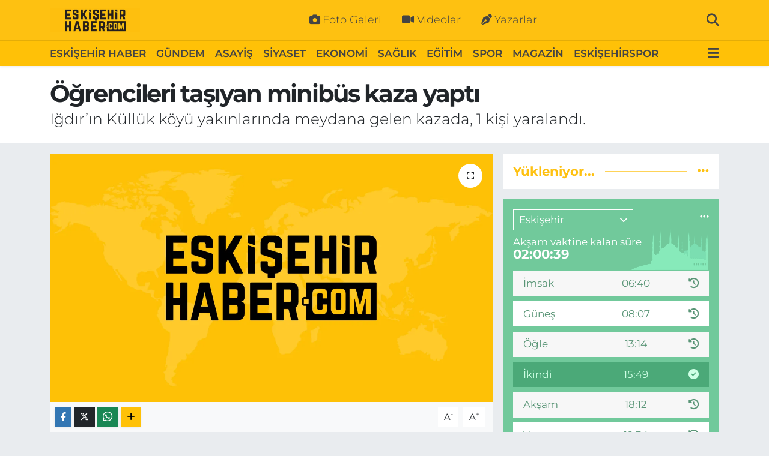

--- FILE ---
content_type: text/html; charset=utf-8
request_url: https://www.google.com/recaptcha/api2/anchor?ar=1&k=6LdQSD4kAAAAAID8U06UGxd7vqwqd_wV6ByjMEhl&co=aHR0cHM6Ly93d3cuZXNraXNlaGlyaGFiZXIuY29tOjQ0Mw..&hl=en&v=PoyoqOPhxBO7pBk68S4YbpHZ&size=normal&anchor-ms=20000&execute-ms=30000&cb=2vgbygd9jxo3
body_size: 49463
content:
<!DOCTYPE HTML><html dir="ltr" lang="en"><head><meta http-equiv="Content-Type" content="text/html; charset=UTF-8">
<meta http-equiv="X-UA-Compatible" content="IE=edge">
<title>reCAPTCHA</title>
<style type="text/css">
/* cyrillic-ext */
@font-face {
  font-family: 'Roboto';
  font-style: normal;
  font-weight: 400;
  font-stretch: 100%;
  src: url(//fonts.gstatic.com/s/roboto/v48/KFO7CnqEu92Fr1ME7kSn66aGLdTylUAMa3GUBHMdazTgWw.woff2) format('woff2');
  unicode-range: U+0460-052F, U+1C80-1C8A, U+20B4, U+2DE0-2DFF, U+A640-A69F, U+FE2E-FE2F;
}
/* cyrillic */
@font-face {
  font-family: 'Roboto';
  font-style: normal;
  font-weight: 400;
  font-stretch: 100%;
  src: url(//fonts.gstatic.com/s/roboto/v48/KFO7CnqEu92Fr1ME7kSn66aGLdTylUAMa3iUBHMdazTgWw.woff2) format('woff2');
  unicode-range: U+0301, U+0400-045F, U+0490-0491, U+04B0-04B1, U+2116;
}
/* greek-ext */
@font-face {
  font-family: 'Roboto';
  font-style: normal;
  font-weight: 400;
  font-stretch: 100%;
  src: url(//fonts.gstatic.com/s/roboto/v48/KFO7CnqEu92Fr1ME7kSn66aGLdTylUAMa3CUBHMdazTgWw.woff2) format('woff2');
  unicode-range: U+1F00-1FFF;
}
/* greek */
@font-face {
  font-family: 'Roboto';
  font-style: normal;
  font-weight: 400;
  font-stretch: 100%;
  src: url(//fonts.gstatic.com/s/roboto/v48/KFO7CnqEu92Fr1ME7kSn66aGLdTylUAMa3-UBHMdazTgWw.woff2) format('woff2');
  unicode-range: U+0370-0377, U+037A-037F, U+0384-038A, U+038C, U+038E-03A1, U+03A3-03FF;
}
/* math */
@font-face {
  font-family: 'Roboto';
  font-style: normal;
  font-weight: 400;
  font-stretch: 100%;
  src: url(//fonts.gstatic.com/s/roboto/v48/KFO7CnqEu92Fr1ME7kSn66aGLdTylUAMawCUBHMdazTgWw.woff2) format('woff2');
  unicode-range: U+0302-0303, U+0305, U+0307-0308, U+0310, U+0312, U+0315, U+031A, U+0326-0327, U+032C, U+032F-0330, U+0332-0333, U+0338, U+033A, U+0346, U+034D, U+0391-03A1, U+03A3-03A9, U+03B1-03C9, U+03D1, U+03D5-03D6, U+03F0-03F1, U+03F4-03F5, U+2016-2017, U+2034-2038, U+203C, U+2040, U+2043, U+2047, U+2050, U+2057, U+205F, U+2070-2071, U+2074-208E, U+2090-209C, U+20D0-20DC, U+20E1, U+20E5-20EF, U+2100-2112, U+2114-2115, U+2117-2121, U+2123-214F, U+2190, U+2192, U+2194-21AE, U+21B0-21E5, U+21F1-21F2, U+21F4-2211, U+2213-2214, U+2216-22FF, U+2308-230B, U+2310, U+2319, U+231C-2321, U+2336-237A, U+237C, U+2395, U+239B-23B7, U+23D0, U+23DC-23E1, U+2474-2475, U+25AF, U+25B3, U+25B7, U+25BD, U+25C1, U+25CA, U+25CC, U+25FB, U+266D-266F, U+27C0-27FF, U+2900-2AFF, U+2B0E-2B11, U+2B30-2B4C, U+2BFE, U+3030, U+FF5B, U+FF5D, U+1D400-1D7FF, U+1EE00-1EEFF;
}
/* symbols */
@font-face {
  font-family: 'Roboto';
  font-style: normal;
  font-weight: 400;
  font-stretch: 100%;
  src: url(//fonts.gstatic.com/s/roboto/v48/KFO7CnqEu92Fr1ME7kSn66aGLdTylUAMaxKUBHMdazTgWw.woff2) format('woff2');
  unicode-range: U+0001-000C, U+000E-001F, U+007F-009F, U+20DD-20E0, U+20E2-20E4, U+2150-218F, U+2190, U+2192, U+2194-2199, U+21AF, U+21E6-21F0, U+21F3, U+2218-2219, U+2299, U+22C4-22C6, U+2300-243F, U+2440-244A, U+2460-24FF, U+25A0-27BF, U+2800-28FF, U+2921-2922, U+2981, U+29BF, U+29EB, U+2B00-2BFF, U+4DC0-4DFF, U+FFF9-FFFB, U+10140-1018E, U+10190-1019C, U+101A0, U+101D0-101FD, U+102E0-102FB, U+10E60-10E7E, U+1D2C0-1D2D3, U+1D2E0-1D37F, U+1F000-1F0FF, U+1F100-1F1AD, U+1F1E6-1F1FF, U+1F30D-1F30F, U+1F315, U+1F31C, U+1F31E, U+1F320-1F32C, U+1F336, U+1F378, U+1F37D, U+1F382, U+1F393-1F39F, U+1F3A7-1F3A8, U+1F3AC-1F3AF, U+1F3C2, U+1F3C4-1F3C6, U+1F3CA-1F3CE, U+1F3D4-1F3E0, U+1F3ED, U+1F3F1-1F3F3, U+1F3F5-1F3F7, U+1F408, U+1F415, U+1F41F, U+1F426, U+1F43F, U+1F441-1F442, U+1F444, U+1F446-1F449, U+1F44C-1F44E, U+1F453, U+1F46A, U+1F47D, U+1F4A3, U+1F4B0, U+1F4B3, U+1F4B9, U+1F4BB, U+1F4BF, U+1F4C8-1F4CB, U+1F4D6, U+1F4DA, U+1F4DF, U+1F4E3-1F4E6, U+1F4EA-1F4ED, U+1F4F7, U+1F4F9-1F4FB, U+1F4FD-1F4FE, U+1F503, U+1F507-1F50B, U+1F50D, U+1F512-1F513, U+1F53E-1F54A, U+1F54F-1F5FA, U+1F610, U+1F650-1F67F, U+1F687, U+1F68D, U+1F691, U+1F694, U+1F698, U+1F6AD, U+1F6B2, U+1F6B9-1F6BA, U+1F6BC, U+1F6C6-1F6CF, U+1F6D3-1F6D7, U+1F6E0-1F6EA, U+1F6F0-1F6F3, U+1F6F7-1F6FC, U+1F700-1F7FF, U+1F800-1F80B, U+1F810-1F847, U+1F850-1F859, U+1F860-1F887, U+1F890-1F8AD, U+1F8B0-1F8BB, U+1F8C0-1F8C1, U+1F900-1F90B, U+1F93B, U+1F946, U+1F984, U+1F996, U+1F9E9, U+1FA00-1FA6F, U+1FA70-1FA7C, U+1FA80-1FA89, U+1FA8F-1FAC6, U+1FACE-1FADC, U+1FADF-1FAE9, U+1FAF0-1FAF8, U+1FB00-1FBFF;
}
/* vietnamese */
@font-face {
  font-family: 'Roboto';
  font-style: normal;
  font-weight: 400;
  font-stretch: 100%;
  src: url(//fonts.gstatic.com/s/roboto/v48/KFO7CnqEu92Fr1ME7kSn66aGLdTylUAMa3OUBHMdazTgWw.woff2) format('woff2');
  unicode-range: U+0102-0103, U+0110-0111, U+0128-0129, U+0168-0169, U+01A0-01A1, U+01AF-01B0, U+0300-0301, U+0303-0304, U+0308-0309, U+0323, U+0329, U+1EA0-1EF9, U+20AB;
}
/* latin-ext */
@font-face {
  font-family: 'Roboto';
  font-style: normal;
  font-weight: 400;
  font-stretch: 100%;
  src: url(//fonts.gstatic.com/s/roboto/v48/KFO7CnqEu92Fr1ME7kSn66aGLdTylUAMa3KUBHMdazTgWw.woff2) format('woff2');
  unicode-range: U+0100-02BA, U+02BD-02C5, U+02C7-02CC, U+02CE-02D7, U+02DD-02FF, U+0304, U+0308, U+0329, U+1D00-1DBF, U+1E00-1E9F, U+1EF2-1EFF, U+2020, U+20A0-20AB, U+20AD-20C0, U+2113, U+2C60-2C7F, U+A720-A7FF;
}
/* latin */
@font-face {
  font-family: 'Roboto';
  font-style: normal;
  font-weight: 400;
  font-stretch: 100%;
  src: url(//fonts.gstatic.com/s/roboto/v48/KFO7CnqEu92Fr1ME7kSn66aGLdTylUAMa3yUBHMdazQ.woff2) format('woff2');
  unicode-range: U+0000-00FF, U+0131, U+0152-0153, U+02BB-02BC, U+02C6, U+02DA, U+02DC, U+0304, U+0308, U+0329, U+2000-206F, U+20AC, U+2122, U+2191, U+2193, U+2212, U+2215, U+FEFF, U+FFFD;
}
/* cyrillic-ext */
@font-face {
  font-family: 'Roboto';
  font-style: normal;
  font-weight: 500;
  font-stretch: 100%;
  src: url(//fonts.gstatic.com/s/roboto/v48/KFO7CnqEu92Fr1ME7kSn66aGLdTylUAMa3GUBHMdazTgWw.woff2) format('woff2');
  unicode-range: U+0460-052F, U+1C80-1C8A, U+20B4, U+2DE0-2DFF, U+A640-A69F, U+FE2E-FE2F;
}
/* cyrillic */
@font-face {
  font-family: 'Roboto';
  font-style: normal;
  font-weight: 500;
  font-stretch: 100%;
  src: url(//fonts.gstatic.com/s/roboto/v48/KFO7CnqEu92Fr1ME7kSn66aGLdTylUAMa3iUBHMdazTgWw.woff2) format('woff2');
  unicode-range: U+0301, U+0400-045F, U+0490-0491, U+04B0-04B1, U+2116;
}
/* greek-ext */
@font-face {
  font-family: 'Roboto';
  font-style: normal;
  font-weight: 500;
  font-stretch: 100%;
  src: url(//fonts.gstatic.com/s/roboto/v48/KFO7CnqEu92Fr1ME7kSn66aGLdTylUAMa3CUBHMdazTgWw.woff2) format('woff2');
  unicode-range: U+1F00-1FFF;
}
/* greek */
@font-face {
  font-family: 'Roboto';
  font-style: normal;
  font-weight: 500;
  font-stretch: 100%;
  src: url(//fonts.gstatic.com/s/roboto/v48/KFO7CnqEu92Fr1ME7kSn66aGLdTylUAMa3-UBHMdazTgWw.woff2) format('woff2');
  unicode-range: U+0370-0377, U+037A-037F, U+0384-038A, U+038C, U+038E-03A1, U+03A3-03FF;
}
/* math */
@font-face {
  font-family: 'Roboto';
  font-style: normal;
  font-weight: 500;
  font-stretch: 100%;
  src: url(//fonts.gstatic.com/s/roboto/v48/KFO7CnqEu92Fr1ME7kSn66aGLdTylUAMawCUBHMdazTgWw.woff2) format('woff2');
  unicode-range: U+0302-0303, U+0305, U+0307-0308, U+0310, U+0312, U+0315, U+031A, U+0326-0327, U+032C, U+032F-0330, U+0332-0333, U+0338, U+033A, U+0346, U+034D, U+0391-03A1, U+03A3-03A9, U+03B1-03C9, U+03D1, U+03D5-03D6, U+03F0-03F1, U+03F4-03F5, U+2016-2017, U+2034-2038, U+203C, U+2040, U+2043, U+2047, U+2050, U+2057, U+205F, U+2070-2071, U+2074-208E, U+2090-209C, U+20D0-20DC, U+20E1, U+20E5-20EF, U+2100-2112, U+2114-2115, U+2117-2121, U+2123-214F, U+2190, U+2192, U+2194-21AE, U+21B0-21E5, U+21F1-21F2, U+21F4-2211, U+2213-2214, U+2216-22FF, U+2308-230B, U+2310, U+2319, U+231C-2321, U+2336-237A, U+237C, U+2395, U+239B-23B7, U+23D0, U+23DC-23E1, U+2474-2475, U+25AF, U+25B3, U+25B7, U+25BD, U+25C1, U+25CA, U+25CC, U+25FB, U+266D-266F, U+27C0-27FF, U+2900-2AFF, U+2B0E-2B11, U+2B30-2B4C, U+2BFE, U+3030, U+FF5B, U+FF5D, U+1D400-1D7FF, U+1EE00-1EEFF;
}
/* symbols */
@font-face {
  font-family: 'Roboto';
  font-style: normal;
  font-weight: 500;
  font-stretch: 100%;
  src: url(//fonts.gstatic.com/s/roboto/v48/KFO7CnqEu92Fr1ME7kSn66aGLdTylUAMaxKUBHMdazTgWw.woff2) format('woff2');
  unicode-range: U+0001-000C, U+000E-001F, U+007F-009F, U+20DD-20E0, U+20E2-20E4, U+2150-218F, U+2190, U+2192, U+2194-2199, U+21AF, U+21E6-21F0, U+21F3, U+2218-2219, U+2299, U+22C4-22C6, U+2300-243F, U+2440-244A, U+2460-24FF, U+25A0-27BF, U+2800-28FF, U+2921-2922, U+2981, U+29BF, U+29EB, U+2B00-2BFF, U+4DC0-4DFF, U+FFF9-FFFB, U+10140-1018E, U+10190-1019C, U+101A0, U+101D0-101FD, U+102E0-102FB, U+10E60-10E7E, U+1D2C0-1D2D3, U+1D2E0-1D37F, U+1F000-1F0FF, U+1F100-1F1AD, U+1F1E6-1F1FF, U+1F30D-1F30F, U+1F315, U+1F31C, U+1F31E, U+1F320-1F32C, U+1F336, U+1F378, U+1F37D, U+1F382, U+1F393-1F39F, U+1F3A7-1F3A8, U+1F3AC-1F3AF, U+1F3C2, U+1F3C4-1F3C6, U+1F3CA-1F3CE, U+1F3D4-1F3E0, U+1F3ED, U+1F3F1-1F3F3, U+1F3F5-1F3F7, U+1F408, U+1F415, U+1F41F, U+1F426, U+1F43F, U+1F441-1F442, U+1F444, U+1F446-1F449, U+1F44C-1F44E, U+1F453, U+1F46A, U+1F47D, U+1F4A3, U+1F4B0, U+1F4B3, U+1F4B9, U+1F4BB, U+1F4BF, U+1F4C8-1F4CB, U+1F4D6, U+1F4DA, U+1F4DF, U+1F4E3-1F4E6, U+1F4EA-1F4ED, U+1F4F7, U+1F4F9-1F4FB, U+1F4FD-1F4FE, U+1F503, U+1F507-1F50B, U+1F50D, U+1F512-1F513, U+1F53E-1F54A, U+1F54F-1F5FA, U+1F610, U+1F650-1F67F, U+1F687, U+1F68D, U+1F691, U+1F694, U+1F698, U+1F6AD, U+1F6B2, U+1F6B9-1F6BA, U+1F6BC, U+1F6C6-1F6CF, U+1F6D3-1F6D7, U+1F6E0-1F6EA, U+1F6F0-1F6F3, U+1F6F7-1F6FC, U+1F700-1F7FF, U+1F800-1F80B, U+1F810-1F847, U+1F850-1F859, U+1F860-1F887, U+1F890-1F8AD, U+1F8B0-1F8BB, U+1F8C0-1F8C1, U+1F900-1F90B, U+1F93B, U+1F946, U+1F984, U+1F996, U+1F9E9, U+1FA00-1FA6F, U+1FA70-1FA7C, U+1FA80-1FA89, U+1FA8F-1FAC6, U+1FACE-1FADC, U+1FADF-1FAE9, U+1FAF0-1FAF8, U+1FB00-1FBFF;
}
/* vietnamese */
@font-face {
  font-family: 'Roboto';
  font-style: normal;
  font-weight: 500;
  font-stretch: 100%;
  src: url(//fonts.gstatic.com/s/roboto/v48/KFO7CnqEu92Fr1ME7kSn66aGLdTylUAMa3OUBHMdazTgWw.woff2) format('woff2');
  unicode-range: U+0102-0103, U+0110-0111, U+0128-0129, U+0168-0169, U+01A0-01A1, U+01AF-01B0, U+0300-0301, U+0303-0304, U+0308-0309, U+0323, U+0329, U+1EA0-1EF9, U+20AB;
}
/* latin-ext */
@font-face {
  font-family: 'Roboto';
  font-style: normal;
  font-weight: 500;
  font-stretch: 100%;
  src: url(//fonts.gstatic.com/s/roboto/v48/KFO7CnqEu92Fr1ME7kSn66aGLdTylUAMa3KUBHMdazTgWw.woff2) format('woff2');
  unicode-range: U+0100-02BA, U+02BD-02C5, U+02C7-02CC, U+02CE-02D7, U+02DD-02FF, U+0304, U+0308, U+0329, U+1D00-1DBF, U+1E00-1E9F, U+1EF2-1EFF, U+2020, U+20A0-20AB, U+20AD-20C0, U+2113, U+2C60-2C7F, U+A720-A7FF;
}
/* latin */
@font-face {
  font-family: 'Roboto';
  font-style: normal;
  font-weight: 500;
  font-stretch: 100%;
  src: url(//fonts.gstatic.com/s/roboto/v48/KFO7CnqEu92Fr1ME7kSn66aGLdTylUAMa3yUBHMdazQ.woff2) format('woff2');
  unicode-range: U+0000-00FF, U+0131, U+0152-0153, U+02BB-02BC, U+02C6, U+02DA, U+02DC, U+0304, U+0308, U+0329, U+2000-206F, U+20AC, U+2122, U+2191, U+2193, U+2212, U+2215, U+FEFF, U+FFFD;
}
/* cyrillic-ext */
@font-face {
  font-family: 'Roboto';
  font-style: normal;
  font-weight: 900;
  font-stretch: 100%;
  src: url(//fonts.gstatic.com/s/roboto/v48/KFO7CnqEu92Fr1ME7kSn66aGLdTylUAMa3GUBHMdazTgWw.woff2) format('woff2');
  unicode-range: U+0460-052F, U+1C80-1C8A, U+20B4, U+2DE0-2DFF, U+A640-A69F, U+FE2E-FE2F;
}
/* cyrillic */
@font-face {
  font-family: 'Roboto';
  font-style: normal;
  font-weight: 900;
  font-stretch: 100%;
  src: url(//fonts.gstatic.com/s/roboto/v48/KFO7CnqEu92Fr1ME7kSn66aGLdTylUAMa3iUBHMdazTgWw.woff2) format('woff2');
  unicode-range: U+0301, U+0400-045F, U+0490-0491, U+04B0-04B1, U+2116;
}
/* greek-ext */
@font-face {
  font-family: 'Roboto';
  font-style: normal;
  font-weight: 900;
  font-stretch: 100%;
  src: url(//fonts.gstatic.com/s/roboto/v48/KFO7CnqEu92Fr1ME7kSn66aGLdTylUAMa3CUBHMdazTgWw.woff2) format('woff2');
  unicode-range: U+1F00-1FFF;
}
/* greek */
@font-face {
  font-family: 'Roboto';
  font-style: normal;
  font-weight: 900;
  font-stretch: 100%;
  src: url(//fonts.gstatic.com/s/roboto/v48/KFO7CnqEu92Fr1ME7kSn66aGLdTylUAMa3-UBHMdazTgWw.woff2) format('woff2');
  unicode-range: U+0370-0377, U+037A-037F, U+0384-038A, U+038C, U+038E-03A1, U+03A3-03FF;
}
/* math */
@font-face {
  font-family: 'Roboto';
  font-style: normal;
  font-weight: 900;
  font-stretch: 100%;
  src: url(//fonts.gstatic.com/s/roboto/v48/KFO7CnqEu92Fr1ME7kSn66aGLdTylUAMawCUBHMdazTgWw.woff2) format('woff2');
  unicode-range: U+0302-0303, U+0305, U+0307-0308, U+0310, U+0312, U+0315, U+031A, U+0326-0327, U+032C, U+032F-0330, U+0332-0333, U+0338, U+033A, U+0346, U+034D, U+0391-03A1, U+03A3-03A9, U+03B1-03C9, U+03D1, U+03D5-03D6, U+03F0-03F1, U+03F4-03F5, U+2016-2017, U+2034-2038, U+203C, U+2040, U+2043, U+2047, U+2050, U+2057, U+205F, U+2070-2071, U+2074-208E, U+2090-209C, U+20D0-20DC, U+20E1, U+20E5-20EF, U+2100-2112, U+2114-2115, U+2117-2121, U+2123-214F, U+2190, U+2192, U+2194-21AE, U+21B0-21E5, U+21F1-21F2, U+21F4-2211, U+2213-2214, U+2216-22FF, U+2308-230B, U+2310, U+2319, U+231C-2321, U+2336-237A, U+237C, U+2395, U+239B-23B7, U+23D0, U+23DC-23E1, U+2474-2475, U+25AF, U+25B3, U+25B7, U+25BD, U+25C1, U+25CA, U+25CC, U+25FB, U+266D-266F, U+27C0-27FF, U+2900-2AFF, U+2B0E-2B11, U+2B30-2B4C, U+2BFE, U+3030, U+FF5B, U+FF5D, U+1D400-1D7FF, U+1EE00-1EEFF;
}
/* symbols */
@font-face {
  font-family: 'Roboto';
  font-style: normal;
  font-weight: 900;
  font-stretch: 100%;
  src: url(//fonts.gstatic.com/s/roboto/v48/KFO7CnqEu92Fr1ME7kSn66aGLdTylUAMaxKUBHMdazTgWw.woff2) format('woff2');
  unicode-range: U+0001-000C, U+000E-001F, U+007F-009F, U+20DD-20E0, U+20E2-20E4, U+2150-218F, U+2190, U+2192, U+2194-2199, U+21AF, U+21E6-21F0, U+21F3, U+2218-2219, U+2299, U+22C4-22C6, U+2300-243F, U+2440-244A, U+2460-24FF, U+25A0-27BF, U+2800-28FF, U+2921-2922, U+2981, U+29BF, U+29EB, U+2B00-2BFF, U+4DC0-4DFF, U+FFF9-FFFB, U+10140-1018E, U+10190-1019C, U+101A0, U+101D0-101FD, U+102E0-102FB, U+10E60-10E7E, U+1D2C0-1D2D3, U+1D2E0-1D37F, U+1F000-1F0FF, U+1F100-1F1AD, U+1F1E6-1F1FF, U+1F30D-1F30F, U+1F315, U+1F31C, U+1F31E, U+1F320-1F32C, U+1F336, U+1F378, U+1F37D, U+1F382, U+1F393-1F39F, U+1F3A7-1F3A8, U+1F3AC-1F3AF, U+1F3C2, U+1F3C4-1F3C6, U+1F3CA-1F3CE, U+1F3D4-1F3E0, U+1F3ED, U+1F3F1-1F3F3, U+1F3F5-1F3F7, U+1F408, U+1F415, U+1F41F, U+1F426, U+1F43F, U+1F441-1F442, U+1F444, U+1F446-1F449, U+1F44C-1F44E, U+1F453, U+1F46A, U+1F47D, U+1F4A3, U+1F4B0, U+1F4B3, U+1F4B9, U+1F4BB, U+1F4BF, U+1F4C8-1F4CB, U+1F4D6, U+1F4DA, U+1F4DF, U+1F4E3-1F4E6, U+1F4EA-1F4ED, U+1F4F7, U+1F4F9-1F4FB, U+1F4FD-1F4FE, U+1F503, U+1F507-1F50B, U+1F50D, U+1F512-1F513, U+1F53E-1F54A, U+1F54F-1F5FA, U+1F610, U+1F650-1F67F, U+1F687, U+1F68D, U+1F691, U+1F694, U+1F698, U+1F6AD, U+1F6B2, U+1F6B9-1F6BA, U+1F6BC, U+1F6C6-1F6CF, U+1F6D3-1F6D7, U+1F6E0-1F6EA, U+1F6F0-1F6F3, U+1F6F7-1F6FC, U+1F700-1F7FF, U+1F800-1F80B, U+1F810-1F847, U+1F850-1F859, U+1F860-1F887, U+1F890-1F8AD, U+1F8B0-1F8BB, U+1F8C0-1F8C1, U+1F900-1F90B, U+1F93B, U+1F946, U+1F984, U+1F996, U+1F9E9, U+1FA00-1FA6F, U+1FA70-1FA7C, U+1FA80-1FA89, U+1FA8F-1FAC6, U+1FACE-1FADC, U+1FADF-1FAE9, U+1FAF0-1FAF8, U+1FB00-1FBFF;
}
/* vietnamese */
@font-face {
  font-family: 'Roboto';
  font-style: normal;
  font-weight: 900;
  font-stretch: 100%;
  src: url(//fonts.gstatic.com/s/roboto/v48/KFO7CnqEu92Fr1ME7kSn66aGLdTylUAMa3OUBHMdazTgWw.woff2) format('woff2');
  unicode-range: U+0102-0103, U+0110-0111, U+0128-0129, U+0168-0169, U+01A0-01A1, U+01AF-01B0, U+0300-0301, U+0303-0304, U+0308-0309, U+0323, U+0329, U+1EA0-1EF9, U+20AB;
}
/* latin-ext */
@font-face {
  font-family: 'Roboto';
  font-style: normal;
  font-weight: 900;
  font-stretch: 100%;
  src: url(//fonts.gstatic.com/s/roboto/v48/KFO7CnqEu92Fr1ME7kSn66aGLdTylUAMa3KUBHMdazTgWw.woff2) format('woff2');
  unicode-range: U+0100-02BA, U+02BD-02C5, U+02C7-02CC, U+02CE-02D7, U+02DD-02FF, U+0304, U+0308, U+0329, U+1D00-1DBF, U+1E00-1E9F, U+1EF2-1EFF, U+2020, U+20A0-20AB, U+20AD-20C0, U+2113, U+2C60-2C7F, U+A720-A7FF;
}
/* latin */
@font-face {
  font-family: 'Roboto';
  font-style: normal;
  font-weight: 900;
  font-stretch: 100%;
  src: url(//fonts.gstatic.com/s/roboto/v48/KFO7CnqEu92Fr1ME7kSn66aGLdTylUAMa3yUBHMdazQ.woff2) format('woff2');
  unicode-range: U+0000-00FF, U+0131, U+0152-0153, U+02BB-02BC, U+02C6, U+02DA, U+02DC, U+0304, U+0308, U+0329, U+2000-206F, U+20AC, U+2122, U+2191, U+2193, U+2212, U+2215, U+FEFF, U+FFFD;
}

</style>
<link rel="stylesheet" type="text/css" href="https://www.gstatic.com/recaptcha/releases/PoyoqOPhxBO7pBk68S4YbpHZ/styles__ltr.css">
<script nonce="W3BxWz9AnR2jb-Ke_oWvOQ" type="text/javascript">window['__recaptcha_api'] = 'https://www.google.com/recaptcha/api2/';</script>
<script type="text/javascript" src="https://www.gstatic.com/recaptcha/releases/PoyoqOPhxBO7pBk68S4YbpHZ/recaptcha__en.js" nonce="W3BxWz9AnR2jb-Ke_oWvOQ">
      
    </script></head>
<body><div id="rc-anchor-alert" class="rc-anchor-alert"></div>
<input type="hidden" id="recaptcha-token" value="[base64]">
<script type="text/javascript" nonce="W3BxWz9AnR2jb-Ke_oWvOQ">
      recaptcha.anchor.Main.init("[\x22ainput\x22,[\x22bgdata\x22,\x22\x22,\[base64]/[base64]/MjU1Ong/[base64]/[base64]/[base64]/[base64]/[base64]/[base64]/[base64]/[base64]/[base64]/[base64]/[base64]/[base64]/[base64]/[base64]/[base64]\\u003d\x22,\[base64]\x22,\x22FMKnYw7DmMKlK13CtMK9JMOBIFDDvsKHw4hoBcKXw5FowprDoH5nw77Ct17Dol/Ck8KMw6PClCZuIMOCw44tZQXCh8KVGXQ1w4YQG8OPdgd8QsOwwrl1VMKXw5HDnl/Ci8Kwwpwkw5JoPcOQw7AYbH0EdwFRw4EGYwfDrH4bw5jDtMKjSGwnVsKtCcKGFBZbwqXCp0x1dRdxEcKpwo3DrB4hwpZnw7RCGlTDhnLCicKHPsKDwprDg8OXwr3Dm8ObODnCnsKpQw/[base64]/DgMOXwp7CtcOLYgg3w4vCjsOhw4XDozIPNDh+w4/DjcOzGm/DpELDlMOoRV3CicODbMKXwp/[base64]/CqhvCiADDiWUlw5/DmcKsEDIew5U9fMO9wr0QY8O5Y1xnQMO6B8OFSMOKwp7CnGzCmlYuB8OWOwjCqsK/wrLDv2Vfwp59HsObF8Ofw7HDpB5sw4HDhVpGw6DCi8KswrDDrcOewpnCnVzDtBJHw5/Cmw/Co8KAMHwBw5nDlsKVPnbCvMKtw4UWKkTDvnTCgsKvwrLCmywxwrPCuhHCjsOxw543wo4Hw7/DshMeFsKbw5zDj2gGP8OfZcKWHQ7DisKWSCzCgcKuw5crwok0BwHCisOrwoc/R8OFwqA/a8OqYcOwPMOWCTZSw6IhwoFKw6vDiXvDuTbChsOfwpvCnMK/[base64]/DuMOOw4vCuxcowo11wpTCgCTCqlBgwpbDmcKbw4/[base64]/DvcOff8KPOicJwqpeYsKROcOHwrRlw7jDtsKCUzIVw5A5wr7CuQHCmcO4KsK5KzjDocOZwrhVw6k+w5bDkULDompsw7A1AwzDtxEkMMOIwpDDv34iw5/Cu8O1e2gtw4PCosO4w6jDmsOKfg1+wqklwr7CrQQHRj3DjT3CkcOuwpDCnjN5AcKvJcOiwojDqXXCnGHCi8KHCG0ow59IPmvDqMOvWsOPw6DDhXTClMKew7UaeVdMw5LCo8OTwpMFw7fDlEnDoBnDtW05w4zDr8Kow6zDpsK3w4bCnAYVw4E/QsKYAlfCkxPDjHEowqIHN30xKsK8wrtYKG0yWX7CsDPCisKOKcK8R0TClBIYw71uw7DClWddw7w7QyHCqcKzwoFPw5fCmMOKbX4dwqDDkcKow5t2E8OSw4l1w6XDoMO/[base64]/[base64]/[base64]/[base64]/[base64]/wrJqAEbDqsKWRWRpw4/Dgmhkw6rCpXTCsSTClQXCoAIpw73Dm8K9w4zChMO2woQ/W8OlZ8OQbMKAG1LCjsKiKiVhw5TDmmp4wpkTPnsBP1cow77Co8OswoPDkMK1woV/w50dQz4ywoZ7KxjClcOdw7fDvsKQw6PDuiLDjF1sw7XCu8OTDcKXYB/[base64]/CjGFGLcKdw4ZpBiwADcOFw6rCkXPDpMOkw4jDhsKZw7/Cq8KJPcK7YG4xYRPCq8K9w54oN8KFw4TCgWfChcOqw7rCi8KSw4DDncKRw4vCrcKBwqEXw7ptwpjCjsKrI3rDvMK+ET5kw7kXAxwPw5zCnErCkA7DocOEw6ULXGbCiSRgw73CkVjCp8K3acOZIcKjRwbClMKmUnfDn3I2SMK1YMOaw7w8w414MSp/wqduw6sVY8OHDcKrwqt3EsOvw6vCu8KhLytxw6Bnw4fDtChdw6rCq8O3ICnDpsOFw7MYJ8KuFMKxwo/ClsOWHMOQFiR9w4lrAsOFUMKnwojDhAp8wrViGjh3wq7DrcKdN8OPwp0Gw4HDmMOywoPDmDhcM8K2WcO+JEHDhWrCtcOSwobDicKiwpbDuMOnCFZsw65+DgR0WcK3PjvDhsOZf8KKEcKOw5TCqkTDvyoKwoNCw7xKwo/Dt0dmTcO1wq7DhwhfwrpSQ8KywojCh8Kjw5tpCMKQAixWwr/Dn8KHVcKMcsKkH8OxwqEbw4vCiGF9woYrFQZtwpTDrsONwoXCsFB5R8O+w73DtcK4QMOPJMOORhg2w75Qw5PCs8KDw4rDmsOQFcO3w5lnwr4MWcOdwrnCkltvWcOfWsOGwpZjF1TDpkrDq3XDtlLDiMKVw419w4/[base64]/w6AMNMOCI8KXw6BGG8OAwqXCuMKzwrN+w553w78FwphTOMKvwpxMCBjCo0Jvw7zDqwXCpMOvwqAcLXbCiBNrwqNDwp0fJ8OMbMOkw7Edw4NMw5N/woEIXUPDtybCqQrDjn92w6PDmcK5QcOYw7jCmcK3wp7DqsOFw4bDpsKmw7XDlcOtO1R7VmZzwpDCkDdDXMKBI8OGDsOFwoZVwoTDpz05wo0Pwphfwr42Y04Fw50NTVg0GsK9B8O7JGcDwr3Dq8Oqw57Djgs3UMKRXhzCiMO/E8KxcnjCjMO0woIaFcOpbcKUwqEgV8O7LMKqw7Mvwoxgw7TCgsK7wq7Cr2nCqsKyw5NhecKEHMOYT8KrYV/DiMOiUANkYikkwpJhwqvChcKhwqEcw5jDjAAIw6vCl8OmwqTDscOhwr/Cn8KVH8KMIsK2U0IxUcOdasKBD8K/w5gSwq5/VXsqdcKcw7YYW8OTw43DmcO5w5AYPh3Cg8OuD8OFwq7DlljDmCgqwp8hwqZIwpQmD8O6bMKkw7gQQHjDtVHCmmjCl8OKczkkayEFw5PDiWNiJcOcwrAHwrMJwp/DgUfDiMOxLcK3GcKLPcOWwpAiwp0kZ14aFWYrw4I0w4QXwqAgVCLCksKNYcOUwotFw5DCh8Krw4/DrmNSw77CtcKcP8KMwqXCrcKsF1vDhEHDkMKOwpPDrMOQTcO3BzrCm8KOwprDgCzDgsOxPzrCiMKObmEUw7M+w4vDl2vCs0bDkcKrw5gwGEfDrn/CqcKgfMOwVMO3a8O/[base64]/CtMOAwqJdwoLDhsOLW8OeX8K4Ag/CisKpH8ODGcOCw6l+XjzChsOkBcOnfMK2wq0RHzZ6wpXDtVk3HcOJwpfDicKjwrZcw6/Ck29YHSZwLMK7fMKsw485wqpcXMKYR1FXwqfCnG7DpmfCvMOkw6jCi8KwwpcCw4M/O8OSw6zCrMKIaE3CnjB2wonDuWxUw7ktcsORTMKgAh4DwqdZTMO8w7TClsO/NsK7AsKHwrUBQX3CjMKADsKucsKFOH59wrJqw7R5TsOYwr/Cs8Kgwop3DsObRSkfw5c3w5DCjX3DtcKTw4c0wpzDpMKKDcKZAcKVMSJpwr8RBzHDjMKHLGNUw57CmsKHesO/AAPCrDDCjQcIa8K4F8K6f8OaAcKIWsOHBsO3w5XCohTCtVXDpsOQPkzCgWXDpsK8JMO9w4DDmMOIw5E9w6vCgUdSQyrCtMKSw4DDrjjDlcK+wrNGL8O8LMOJRsOCw5VBw5vDrkHDp0PDulHDkgTCgTvDk8Oiwopdw7/[base64]/w6BcCy9QwqnCqGDDlsKWJmfCssOywrPCi8KWwoPCqMKdwpkuwpTCmUPCpgPComPDs8KkME7DjMK6D8OdQsO4M3FBw4XCtWnDnwkpw6DCi8OiwpdzY8KjPwJaLsKcw7s4wp3CmMO3AsKYIUp4wq/[base64]/TFHDklQ2fMO6wpFHwqzCl8K5CcKLwrvCo8KSw5HCuMO+fcOawqJuesO/wq/CnMOdwq/DssOIw5U2MMKObMOSw7bDoMK5w6xswpXDs8OeQi0CE0JYw6xBbEAQwqYRwqZXXUvCpsOww543wqN3fBLCpMOWdgjCpjwKwrXChMKnUBbDozgXwoLDu8K/w6fDmMKnwrk3wqtKM2EJNcOYw7XDtxXCkDBRXSrDlMO5f8OSwrjDvMKgw7fCrcKIw4jCjCx8woJbMcK8RMOGw5LCv2AGwoEgT8KpMsKaw53DgcKQwqVkJcKFwq09P8KGXk1Uw4zCqsOtwpPDsVA1T31GZsKEwqTDvBhyw7NAU8OCw6FAdMKpw7vDnWhIwps/wr9lwo0OwqzCgnnCosKCCi7Co0zDlcOeCUTCusKrQRzCqsOPSE4Sw6LCl3vDosOwRcKcRAjCqcKKw6/[base64]/VcKMFF8LfcO9DsOqw4fCtUBZwplSw77DsWQkwqoZw4/[base64]/[base64]/DqcO3bsK2w7E/woLDnDrCtQTCiDVfw6I9wq3DlcOpwpkxA2/[base64]/[base64]/aSzDrMKkwp9mOCzDqVvDuHvDmsKqwo/[base64]/YMOhdAfCrSxUw4lUw77CscKVwprClsKAdMKqw4BOw6MvwrbCgMKDOEwwHXN2wrlvwootw7PCusKOw7HDig7DrUjCqcOKKyvCscKmfcOnQ8KZeMKUbA/[base64]/HCNSV2R/HcOyw6IkOMK9wql8w4/DncOcBMO+w6QtNAUawrtyMy4Qw40+BsKJGSkqw6bDlcKtw61vT8OAfMKjw5LCgMOZw7R5wrDDq8O5GcKGwrXCuX7CjCsMPcO5MRrDoXjClEQTU3PCu8OOwo4Ww4cKS8ObTB3ChsOjw4fDlMO9Ql/DmcOUwoNBwrVPFEJIAsOgYQdVwq7CoMOcQxFvdn1bBcOIRcO8HBLChDxsa8KkYMK4dVsywr/DpMObUcKDwp4fdFrDlT19fHTDn8Obw7nDkx7CngfDpnjCoMOsNwh1XsOTVC9zwrEkwpPCvsOsF8KcMMKBJD8KwrDCjlIXMcK6w6LChcKhBsKqw5DCjcO5F3FEAMO9GMOBwrHCvynDh8OrfTXCtMOnSjjCmcKfRC8Rwp17wqI8wrrCs0/[base64]/[base64]/QGXCn8K4wrPDvVsTfwrCpsOlBcKHwrjCvwRswpBMwq/CkMOvUMOyw6HCi3TCkiUdw57DuRcJwr3DlcKywp3Cr8KpQsKKwpDCjBfCiErCpTJxw4/Doy3CkcKlHGQnU8Oxw5nDlAxvPQPDtcOsCMKywo3DsgbDm8OpGsO0AFpLZ8OFecOAYW0cWsONIMK+wo7Cm8KkwqHCshECw4ZCw6bDkMO9DcKMfcKoOMOsPMK9XsKbw7LCrGPCrWHDiF9gK8Kiwp/CgMK8wo7CocKnWsOpw4XDvFEZCy7ClQXDikBQG8KMwoXDhzrCuCUXHsOow7g8wq1bdB/Cgm0oU8KywovCqMOgw6FgKMOCD8KMwq98wqESw7LDisKIwqpeSkDDosKOwq0iwqUCHcOjcsKRw5HDgj94dMOuI8Oxw7TDisOvFzlEw6/CniDCvDjDjgZ4HBApPhzCnMOHPxBQwo3CpkHCrV7CmsKAwprDicKGex3CgivCoWB2am7Dum/CggLDv8OzPQzCpsKyw6TDlCdzwpVRw6rCrArCsMKkJ8OFw7XDlMOfwqXCkCtvw7/DphhAw7/CjcOZw47CvGRtwqfCk1TCi8KNAcKcwo/[base64]/[base64]/[base64]/CjMKEwrANwpzCkhMgfnHDvj3CtcOadAbDlsKXLlxiZsO1L8K3IsOOwpAKw5DCii57CMKbB8O+I8KfEcOBcWjCsw/CghrDhsOKDsO1OsKtw7pFLsOQL8O2wrB8wq4TLW84f8OtTDbCsMKewrTDksKRw6HCmcOKOcKGd8O6ccOBIMO6woBBwr/CqSnCtUJPSl3ClcKlf2nDnSo0eGPDh28ew5dIC8K9dUHCojJvwrQowq/CowzDr8O5wqljw7Q1w70MXy3CocOMwqBvY2plw47CoRrCrcOCLsOLfcKiwoTCtAAnOw17ZTHCuVbDhATCtkjDpFoWbxQabcK3AhvCqmXCh0vDkMK/[base64]/XU8Qw7nCk3YXwqwxQsOjP3DCg8OqwrzCtsOBw4LDkMO+KMKPEcOuw6TClwvCo8KewrF0XEs/wr7DpcKXV8OtB8K8JsKdwo4+OkYSbjpiaBnDmRfDoQjCvMOew6rDlHHDnMOzGcK7e8OYHg0vwpo5H1c6wq4TworCjcOnw4R4R0bDm8ORwpbCkGXDpsOjwqcLRMOOwoFzIcOfOhrCtxFswpVXcEPDtibCnyrCoMOTAsOYAyvDpcK8woLDuk4Aw5/DjcO8wpzCtMObA8KjLXV7SMKAw4x/WjDCv0rDjFfDs8OUL1MUwrxkWhFNc8KnwpXCsMOcd2zDjy8LYBsYfkPDoVEuEHzDrHDDlEVkFknCr8KBwrrDisKtw4TCknMKwrPDuMK4wokYJcOYYcKGw7I7w4JUw7HDiMO6w7tDI1ExSMKzSH03w6gtw4FiYCMPcgjCuC/Co8Knwro+CzEKw4PDt8Ocw68Aw4HCs8OhwqYbQsOKZ3rDrQsbSH/Dh37Dp8OcwqILwogMJi5gwqDCvRp5cwpEfsOtwpzDiAzDoMOTHsObUCkuJVTCpxvCncO0w5jDmgDCpcKvPMKWw5UQw6bDnMO2w7p/FcOZEcK/w6HClCkxBl3CnDDCqG7DnsKQJcKvLzF4w7t2PXDCrMKALsK7w6IowqdRw7QawqPDt8KGwprDv089HF3DrcK/w4TDh8OQwq/DqgFuwrJNw5/DrVbCucOeWcKRwoLDncKMeMORVnUdDMO3wrTDvgzDhsOlaMKWw49BwqU+wpTDhcOlw4XDsGPCpMKRFMKuwpnDk8OTd8OEw591w7sOw5oxJsOuw4Q3w698TgvCq37Co8KDW8Ofw6nCt2zDoglEVi7DoMOqw6/DmMORw7PCvcOpwo7DtmrCmlJiw5NGw6TCrsOuwpvDkcKJwoLDkjzCo8OmJXM6djd4wrXDiTvDqMOva8OgH8K4woHCnMOKScKGw7nCpwvDj8O0X8K3YBHDuw4Gwo90w4JdF8OMwrnDqRYGw5YNMQwxwqjCsknCiMKnXsKzwr/[base64]/Ds8KhcUdAw7DCpC/[base64]/EcKkXsKmwoNFa8OsKcKcwp3DiyE/w7FLw50hwrMIEcORw5NVw4JFw7RhwpvDr8OMwoVyEH/CgcK3w70JVMKOw78Dw6ANw5TCqyDCq2JpwqrDr8OOw7Ikw5ciLsKDYcK5wrDCrhTCuAHDtS7DhMOtfMOHa8KFHMK7CsOCwpdzw7HCo8K2w4rCpMOFw5PDnsKCUTgNw5thbcOaGznDvsKQRk/Dp0xgU8KlO8K7dMKBw6FKw4cvwoB/wqdOPFhdaw/CtiAgwoHDmsO9ZQPDlBjCkcORwpx8w4bDtVbDqMOuPsKbPz4aPsOLbcKBMznDq0rDlU1sR8Kdw6HDscKOwp7ClAfDssOZwo3DrxnCqip1w5IRw7gvwpNiw5/DmcKGw7XCiMOCwosKHTtxESPCpMKzwoxRCsKIQHxXw4w1w6HDjMOzwqkHw612wpzCpMOcw4LCo8O/[base64]/Dt8KweUEsw4NbAMO1wpVrw4nCrGXDgi8GJMODwpgLYMOxQ0fDsyhNw4zCtsO7H8KmwoXCoX7DpcOZGzLCowfDsMOcEMOBAsO8wq/[base64]/Dl8K/Qip6w4Z/WcKuwoBlw6vDpjjDm3nDhVTDrTg9w4FtCjvCjGjDqcKaw4Jqdx7DpcKQahxGwpHDscKRw4HDljJLUsKlwqtKw5oaPcOKCsO1bMKfwqc5aMOrAcKqdcOawo7DlMKfXwwPWTo3Didhwp9IwpLDnMKiQ8OlUyPDqsK8TWNncsOxBMKDw5/CjcKWRgJ8w63CmhLDmHHCjMOqwoXDkT1tw7I/BWXCn3zDpcKBwrl1CAY/[base64]/Chhpae1Uww7nCjMKmIcKeHT0Zw7/[base64]/w44Zwq7CqEzCgSXChkVPd2o4ScOsJcOWworCoDDDryjCoMOoeFE/KMKMXDUcw5MXQDVEwoMTwrHCisK7w4HDusOdbwpJw7bCjcOsw7R8LcKjNC7Cg8O6woY/w4x8axfDnsKgBCNbLQzDtATCszsdw7glwoUeHMOywoxtfsOWw7I9cMOCwpROJEhEEg95woTClCc5TF3CqFULGcKBdio3JkZxRh9iG8Ouw5nCqcKdw4Zzw7EfYsK5J8KJwqZRwqTDg8OFHQIyPHrDh8OJw6wNbsO7wp/CgVcVw6bDngfDjMKHE8KQwqZCIUkpAidewrFgag7Dj8KvIsOqa8KkLMO3wrnDv8OOK019FELCu8O2YCzCt3/Dt1MTw55rW8O2wr1CwpnCl34rwqLDgsKuwqoHJsOPwoXDgHPDoMKLwqVWXTtQwqXCrsOkwr7CrAknSm8kHEXCksKbworCjsO9wptkw5wqw4/CmcOEw6JNaEbDrm7DmG12VXbCpsKELMKMSH9Rw6XCnVMWXHfCs8OlwpwwWcObUxlXHU4TwppOwo7Dv8Oww4jDpAMBw4vCqsOIw4/CjTInGDxJwrPDrkpZwqInHsK6X8OJZhR2w6HDh8OOSClcaQDDusKARgzDr8OydjJjcA83w713GVvCusOvZ8ORwoN9wonCgMKZa1fDu0RoZnBYLsKGwr/[base64]/DgRsqLzwRw5UqLREeUD/Ch8OZGMOpIFdPNT/DkMKjFV3DscK3X1jDqMO8AsO5wqsDw6YfXDfCqsKTw7nCnMOvw7rDuMOow6PDh8OYwrvCkMKVU8OuS1PDiELCtcKTGsOuwpZeUS1xShvDpi1hb2fCkW47w4U4PmVZIMOewofDgsOhw63CgE7DqCHCmmM6UcKVTsKWwoQWFmDCgk91wpdpwpzCgBJCwoLCqgTDv3JcRx/DiQHDmT9kw7YQf8KVHcK3JFnDgMO0woDCtcKuwozDo8O1I8KXSsOZwq9gwrLCgcK2wqEcwqLDjsKQF3fCiQY/woXDqy/DrGvCgsKTw6AVwozCvDLCjVtGKsKywqnCmMOILz3Ck8OZw6Qbw5fCkzXCgcOxWsOIwofDoMKPwpopJMOqKMKIw7nDqjLCmcOywrrCqH/DkS5SYMOoXcONfMKHw4kkwoPDlwUUJsOCw6nCpGsgNcKKwqjDlMObAsKzwpLDg8Oew796e2l8wpIISsKVw4HDpjkWwpDDlm3CkTzDtsK4w6kNZ8K6wr0UMTVnw63DrXtOa2scUcKsd8OlWDLDkGrCiH0EPDsBwqvCrXgHcMK8H8OjNxnCi1gAOcK1w7d/EsODwqMheMKTwpDDkHMdAww1Pg9eAMKCw4bDiMKAasKKwoxww6HCqhjCowhUwozCmGLCs8KIw5hHwq7DkFTCvUx9woclw6vDqDEMwpo+w7bCqnDCqA9/cHtEY3Z0wqjCp8OJIMKnXmAPacOXwrHCi8KYw4vDtMKAwpc/ew/DtxM/woUGZ8OJwrXDkWzDoMOkw6wSw5HDksKsZEHDpsO0w7PDo08ePlPDkcO/wpxxPWNhRsKPw5XDi8KVByEwwpDCq8O7w4TCiMK2wqIfB8O7QcOaw7ECw6nDn2J0aSduH8OAcn/[base64]/wqnCsjhnwpBFH27Dri/[base64]/WsKkIWHDo0PCkcKUwrFKMm9TwqfCiBhwWMOiNMO1e8OtNnZxHsOtHy9Ow6IowrRITsKWwqTCl8KlR8O4w4zDuWpua3TCn2zDpcKYQFfDhcOSVFYiPsOpw5g1YQLChVDCvRbClMKYV1nDs8OIwrspVAJAJXDDgC/Cj8OXDzVyw5ZcFifDvsK7w61Tw44yTsKFw4lbwqTCmcO3w6ETPUZaCD/DsMKaPgvCocKtw7PCocK5w5AkI8OYUXFccUXDoMOrwrB9FUTCocKYwqhQZgFOwpcpMmbDqgvCpmMOw5zDvEvChsKTXMKwwpcpw5ciZyIjbXBgw5PDnDhjw4PCoizCvyhVRRLCu8OOSljCiMOLaMOzw48NwrTDgllvwpRBw5QcwqTDtcO7cVnCmsO/[base64]/DpkEDcMK6wqgPcMKrw4pQwr51w5jCi8KiwrPDijnDqUfCmhxOw4FiwpbDosOow4vCnDlZwqPDtFXCoMKFw64mw43CukjChRNKbjAHOwrCi8KOwrROwofDqQzDu8Oawq0Zw4PDjMKuO8KDC8KjFzTCry8hw6fCtMOcwo/DgcO+H8O9InBCwpUgHVTDjsKwwqpYw6LDrk/DkFHDn8O/WMOrw5URw7FHBWzCrE/[base64]/[base64]/w6RWw7QlTsO8GcO+w5dBwrIyw4LDiMOIdwPDoMORwq0/BzvDpsO8IMOkQQnCsUXCgsKjaVYfCcKlKsK+IS4mUsOZFcKId8KbLsOyJyM1Jm0OasOWLQY8IBrDo1Nnw6l3WSFjbMO2ZUnCs1Z7w5BXw6dnWl9Fw6DCssKLTm9Owpd+w4lNwpPDuh/[base64]/DmzzCuy7Cr2RYQgIUw7/[base64]/CjsOaDDzDpFDCvRvDvgbCocOsF8KgPcOJw4TCi8K/YhbCncObw74hZkHCoMORX8KjFcOwdMO0fW7CjinDtR/CrSgcIkgIfXs5w50Fw5/CjA/DrMKwFkc1Ii3Ds8Oqw6Q4w79yViLCjMOswpjDgcO2wq7CnDDDrsODwrAXwrrDjMKCwrBSB3nDjMKwPcOFGMKBF8OmCsKWXcOeVxUFSyLCon/[base64]/CnsOEIRDDqXoWw4Nbw6/CpmvDqcOdw5/[base64]/Dshwow7DDk8KKwp3DsgxKNnrChMOeHsKwwpRrd0YFaMKUNMO1AAd9cFvDvcOfQQN/[base64]/CvD7ChcORw7lOwr7Cs8KsE8KCw5E7YGAgI0jDqsKxMcKdwrbCjlbDgsKBwqHCv8K/wqjCm3Z5ZCXDjxPCvF9bJixyw7ElXsK3Sk9yw6TDuyfDlH7CrcKBKsKIwqcGDsOXwq7ClEbDpXczw4jClsOiJV0mw4/CtHtHI8O0C3jDnsOaOsOPwoMkwqQLwpsfw6XDqDLCs8K0w5Qow4zCocKjw4hYXRjChWLChcOhw4Njw5vCjkvCucKGwq/ClTlndMKywpFZw5lJwq12RgDDszFmLgvDr8O8w7jCliMCw7wiw6kqwqrDosOmd8KZJHLDn8O2w5DCj8OxJsOeMwDDiXVwZcKqCHtHw4PDjWPDpMOBwptZCR1Yw5EKw6jCjMOVwr3Di8OwwqwoJsOFw75LwpDDjsO8H8K1w7IgZE/CpzjCt8OiwoTDjwoNwq5HVsOEwpzDisKtBsOxw4ROwpLCnVckRnAtKisuPHjDpcONwphxCXDDt8OnbV3ChksVwqTDjsK/w53DksKQYkF0AigpKlUHN0/DjsOdfQELwrjCggPCr8O0Sk5Hw49Uw4l7wobDssKXw5lUcnh9JsOeawlpw5IJX8K4IwXClMOhw4FtwpbCrcKyTsOlwprDtErCpGwWwr/CocOWwpjDjFbDv8KnwpnCksOSEMKcGsKsYcOFwrXDpsOQFcKrw7jCgcKUwrIMXQTDiH3DpV1Fw4VnKsOtwp1iN8OKw5A2YsK3GMO7wokqw49Kfy3CtcKaRBzDtiHCozDCqsK2aMO0wo0PwofDpTxNMDcKw49JwoF5cMOuUGvDsBZMem/DvsKZw5VkGsKCacK8woIjUMOhw4tEPlA4wqTDusKsJkPDs8OgwpnDgsKdDBgOw7s8GwVEXjfCpyUwa1Vyw7HDmnY/fWx8acOGw7LDocK0w7vDvXonSxDDkcKsecKrIcODwojCpB8cwqY9MH3CngIcwq3Dmzsyw6jDgyjDrcOiXMK+w5s+w5gVwrNGwolZwrMbw73CrhIjEMOBXsOtA0jCvk/ClSQ/R2ciwq8AwpJKw4pzwr9xw4zCusOCYsOmw7zDriJCw4ppwp7Cnnx3wpNmwqfDrsOSIyvDgjtXA8KEwpd0w5YUw7jCn1nDoMKMw7gxHlhcwpg2w7Vdwo0iPkMxwpvDjcKOEsOIwr7ClHwQwp8wXTdPwpLCkcKSw4t1w5jDnxMnwpDDiR5cF8OQQMO2w5/[base64]/Ci8OycxMCGMO0YHHCpcOFZcKIwqDDmwl4wq/CpBwINMOhP8ODQXguwrfDpRFew7k2Lxc0bHsNCcK/VUUgwqoyw7fCrz4jaRLCgxHCjMK+f0UJw48swrV9K8KwJEB6w7rCiMKxw4gJw7/CiFfDscOrLjQ6SjQdw7YmXcK4w7/[base64]/DuMO6wqzDlsOiwoTDgz7Dp8KLw4LCnUYBAEYmRSRzJsKLOW88SwRjBD7CpnfDomBtw5fDrSQWG8Khw7MxwrDDsBvDqUvDhcKtwrJpCUMxbMO0ZhjCp8O1RivDpcO3w6lfwpgOEsOYw75GYcOgSw1+TMO4wqrDtjNgw6bChQzDqFDCsG/DscK5wo5hw5zCpjnDo25mw5AgwrrDiMOLwoUqYnnDuMKFWTtdCV1Owq1iFSTCp8O+esK7ACVowrV5wqNCAsKMc8O5w7LDocKmw6PDjQ4hDMKUIHTCtGpPDSFewpFoazQGdcK8CWlLYXJKckEBSEAXLsOxWCECwq/DvH7DusKgw5csw6/DoVnDiCBoPMK+w57CmgYxHsKwFk/Cp8Orwpsvw77Dl25RwqXDjcKgw53DvcOZJcK7wojDnHF9EMOYwo1Twpsfwrt9IGEBMGgoJcKiwr/Di8KoG8OqwrTCiUxYw7vComY+wp1rw6sLw5cxVMOfFMOtwpcVbMOnw7cfSxpxwqEqNkpKw7Ivf8OhwqjDki3DksKVwpbCgxnCmhnCosOYVsOcYMKXwqQ/wpUKFMKrwqstQcK6wpNxw57DjyfDrTl/ajDCuX8DNsOcwrrDhMOkdX/CgGA0wpxsw5gZwqTCsSRVVCzDi8KQwrwTwrXCosK2w7daEHJLwqrCpMOlwqvDicKLwpUaRsKHwovDtsKsVMOYM8OrIyB8E8Osw5/CljsowoHDnmMbw4FuwpXDqDVoQcKGQMK6YMONaMOzw7AdFcOyASzDrcOMF8K7w7Eld1zDm8O4w57Cvz7Dq3BXRHVURGkUw4/CvGXDvxXDp8KgDmnDrFrDsmbCgyDCgsKEwqVSw6QVaV4FwqfCnnRuw4TDt8OSwqPDlUZ2w5/Dt3AlX1hJw5BHRsK1w6zDsGXDgnnDrcOiw64zwrFuR8K5w7jCjCEow4BlOFc6wqlcESQ6Ul1Uwp1pdMK8L8KAIVtPUMKxSgnCrmXCrBXDj8KXwonCtMKgw6BCwqssK8ObcMOuAQh+wptfwr1PckzDisOGcVMmwq/CjkXClDnDkh/[base64]/CnGsDMMKswq11B8OSwqsGC1pNw7HDncKlMMKTwqvDucOLPMKoMBnDi8OEwrpCwpTDoMKGwr3DucKnZ8OIAgkRw74RbcKGb8OETgAGwoYdAA3DrmgPO00HwoXCtsKgwrZVwq/DkMObdCrCsmbCgMK4DMOJw4PCh2nCgcOrOcOlI8O7S1prw6YcZMKRL8OQP8KRw4nDpjfDgMKMw7s0L8OIBFrDmmwPwptXZsOCNihpQcO5wo0Ad3DCqTHDlVfDuQ/ClDdIwo4twp/CnRnDlnkNw7BIw7PCjznDh8KjSg7CinzCg8O5woXCo8KIFU3Cl8KXw6AJwp/[base64]/ZjfCisObQcO4w5hwPcOkR0bCqlZvXsKCwpLDnlTDl8KIFCAIIzfCmjkVw6VCZcKWw7fCpGtlwp0Zw6fDrCPCrhLChXDDrMKawqlQP8K5NMKkw6F8wrLDmA3CrMK8w5jDrsOAKsKmWMOiGxs0w7jCmjrChA3Dr19iw6Vzwr/[base64]/DtcKTwoYlwq7Dn8OZw4rDhhDClFfDoMKUWCvDtFLDkWFKwo/[base64]/w400wr5KwqbDncKWw7vCvT5JEQB1fAISwpTDoMO8wq3Cj8KVw5DDlE7CvBg3d1x1H8K6HFTDnQEMw6vCpMKnJcO3wppDPMK2wqjCsMOKw5Qmw5PCu8Kzw6zDs8Knd8KIZi7CscK7w77CgBDDuhzDpcKzwobDmjt+wqYrw5NiwoTDiMO9OVUZWTvCtcO/FwDCh8Ovw5DDvGkaw4PDuWvCkcKMwpLCkHLCihQIX0QwwoLCtEnCg0kfZ8OPwrF6AWXDqksDQMKfwprDi0dOw5zCq8KPS2TCiGzDlsOVVcOscjvDmsKZEykLQWEcdENRwpfDsinCgyh9wq7CrS/Dn3d8A8K5wq3DmkXDuWEMw7HCnsONPA/CicKmfcOHAUI6cQXDow9awpMFwrbDhgvDoigswqfDtcKseMKGFsKqw7XDpcKEw6l2HcOOIsKxfHXCox7DpWMfIh7Cg8O/wqg3d2tcw6fDtXAtIx/CmltDMMK7QVx/w5PClDbClng9wrN6wrsNLjPDjcOAH08VVAtyw4/[base64]/DnsO2w74+wr4Gf3bCh8OYVcO3wrg5LsKtw5cJQi7DpcO0cMOiScOlbjrCnXfCvl7CsjjCssKaWcKZLcKLJmfDlwbCtwTDlcOIwrbCvsK9w7tDTMKnw45UFQbDrkzCgVzCglDDsy40awfCkcONw4HDkMKUwp/Cn3tZSGnDkWB8TsOgw6fCn8K2w4bCjFfDkgovVUkEA21ndHvDq2LCrsKnwqXCpsKnIMOUwpvDv8O5XmTDnELDpn7DnsO0AsKcwoHDvMK7wrPDqsKRKxN1wohuw4rDgXNxwpbCgcO1w7Blw7l0wqfDucKYIhjCrEnCoMOpwrkOw4EyeMKnw7nDjk/Ct8O8w5/DnMOSVDHDn8Otw4bDqQfCssOBf0rClHYuwpfDu8OSwpslOcOow6DCkm5Kw7Fkw5/ClsOFZMOMJTDCk8KNTnvDvXIWwofCokRLwr5xw7YiSHPCm0VKw4NwwqIRwpNxwrNlwpRoL0/CkQjCuMK4w4fCt8Kpw50Hw45pwoATwr3Cq8KYXjpIw7thwqc7wqrCnwHDi8OqfsOZG2bCk25BcMOEVHpBUcKLwqrCpxrDiCgkw7wvwovDksKrwrUGc8KZwqMww7wGMEQEw5JMB3wBw5TDiQ/Dh8OPNcOaHsOPCmwyWQFRwo/DlMOHwqRsQcOYwrE5wp01wq7Cv8OVNBZsMnzDjMOfw7nCrUXDtcOcYMK2CsOicQLCqMKpS8OEHcKjZV/DjRlhTAPCpsKfLcO+w4jDssKBc8ORw6gmw79AwqXDjQQgbgDDo3fCvzBLVsOcUcKJTcO6LcK+IsKOwpM2w5rDtxPCjMO2asKawr/ClVHCrMO4w5gSLBUXw5sew53CghvChA/ChysZUcOBMcKPw494LMKsw6JvaXvDpj10wpDCszDClG4nUizDlsKEC8OBP8Kmw4M9w5EbRsKANGAEwrHDmMOVw7HCjsK6KWQKGMOnc8K8w4bCjMOVfsKyYMKXwppwZcOdcMO9A8KKEMKKHcOHwqjCskNgwqR/[base64]/CkzjCkcKXwovDisOrDMKewrvCocOIBkAFXQ4keMOmTMKQw4TDtT/Dlz0Pw47CksOdw53CmCnDkWDCmEbCp0DCuUIxwqIYw7lTw5Fdw4PCgxEWw4R2w7HCp8ODBsOLw5ZJUsKpw67CnUnCoGVTawlOJcOoZE/CicKFwpQmRjfCscODNMKvMU5rwptlHGxmKEMFwrZZWDobw5ozw71JTMOdwo0zfsOMwpHCtVJ6FsKiwqLCqcKBcsOoe8O8bWnDpsKEwogqw59/woBaQ8OQw5Zjw4zCgMKfF8KkblvCvcKowpTDnsKbcsKZOsOUw5gzwrZETWAZwrDDj8OTwrDCoivCl8Obw7klw57DtE/[base64]/DtcKvwqxlcjFnABZhw6gXTsO1w74yaMOHZyt8wqjCt8Oow7/Dhm4mwr4Jw4HDlhjDkBV0dMKnw6nDkMKawoNyMxrDrybDgcOHwplswqAjw7Ruwp5iwrgcexLCnRRfZBcJN8KYYFvDjsOlCWjCuD0ZHSlOwpsAw5fCmQ0jw68oDybDqA5VwrDCniBow6/CiknDpwVbO8Oxw4rCoXAPw6vCqWlpw4lVZMKaSsKga8K/[base64]\\u003d\\u003d\x22],null,[\x22conf\x22,null,\x226LdQSD4kAAAAAID8U06UGxd7vqwqd_wV6ByjMEhl\x22,0,null,null,null,0,[21,125,63,73,95,87,41,43,42,83,102,105,109,121],[1017145,217],0,null,null,null,null,0,null,0,null,700,1,null,0,\[base64]/76lBhmnigkZhAoZnOKMAhmv8xEZ\x22,0,1,null,null,1,null,0,1,null,null,null,0],\x22https://www.eskisehirhaber.com:443\x22,null,[1,1,1],null,null,null,0,3600,[\x22https://www.google.com/intl/en/policies/privacy/\x22,\x22https://www.google.com/intl/en/policies/terms/\x22],\x22iGFWNuhhcq8fCFU433xx16zQvhfjnlVKnedk3rhQOrE\\u003d\x22,0,0,null,1,1769091079539,0,0,[185],null,[252],\x22RC-zN7ZgQBsCpvjbw\x22,null,null,null,null,null,\x220dAFcWeA4CIcsndaEF5QglN5DwNzPPiRXkC0ceetpqnuBjVrDtId-kjTwTg0UtV-IFmOXhtgPUi8bQmTL8OYIAZghzfpbn5pYwNg\x22,1769173879575]");
    </script></body></html>

--- FILE ---
content_type: text/html; charset=utf-8
request_url: https://www.google.com/recaptcha/api2/aframe
body_size: -271
content:
<!DOCTYPE HTML><html><head><meta http-equiv="content-type" content="text/html; charset=UTF-8"></head><body><script nonce="flrpvRRpnD7Mg0pz9kCJuQ">/** Anti-fraud and anti-abuse applications only. See google.com/recaptcha */ try{var clients={'sodar':'https://pagead2.googlesyndication.com/pagead/sodar?'};window.addEventListener("message",function(a){try{if(a.source===window.parent){var b=JSON.parse(a.data);var c=clients[b['id']];if(c){var d=document.createElement('img');d.src=c+b['params']+'&rc='+(localStorage.getItem("rc::a")?sessionStorage.getItem("rc::b"):"");window.document.body.appendChild(d);sessionStorage.setItem("rc::e",parseInt(sessionStorage.getItem("rc::e")||0)+1);localStorage.setItem("rc::h",'1769087480695');}}}catch(b){}});window.parent.postMessage("_grecaptcha_ready", "*");}catch(b){}</script></body></html>